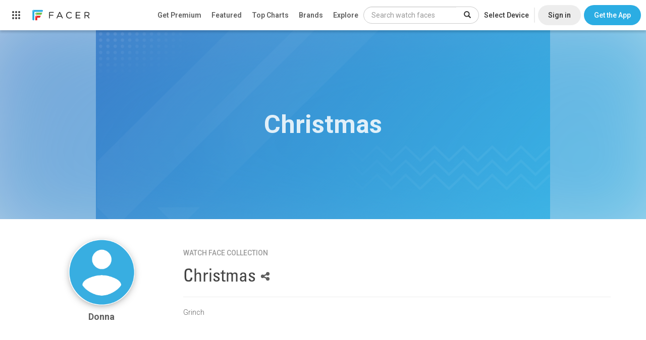

--- FILE ---
content_type: text/html; charset=utf-8
request_url: https://www.facer.io/collection/christmas-7f4694bea0
body_size: 4043
content:
<!DOCTYPE html>
<html lang="en">

<head>
    <title>Christmas - watch faces for Apple Watch, WearOS, Galaxy Watch, Pixel Watch, Huawei Watch, and more - Facer</title>

    <meta name="title" content="Christmas - watch faces for Apple Watch, WearOS, Galaxy Watch, Pixel Watch, Huawei Watch, and more - Facer" />
    <meta name="description" content="Grinch" />
    <meta name="keywords" content="Apple watch app,Apple watch apps,Android Watch app,Android Watch watch face,Apple watch face,Apple watch watch faces,apple watch faces,WearOS apps,Android Watch apps,Android Watch face,Android Watch faces,Android Watch watch faces,WearOS face,WearOS faces,Android smart watch app,Android smartwatch app,Apple watch watch face,Iwatch app,Iwatch apps,Iwatch face,Iwatch watch face,Iwatch watch faces,WearOS watch face,MicroEJ,VEE Wear,RTOS,Galaxy Watch,Xiaomi,OnePlus" />
    <meta name="fragment" content="!" />

     
    <meta property="al:ios:url" content="https://www.facer.io/collection/christmas-7f4694bea0?platform=ios" />
    <!--<meta property="al:ios:app_store_id" content="1057071179" />-->
    <meta
        property="al:ios:app_name"
        content="Facer - Watch Faces & Customization Platform for Apple Watch"
    />
      
    <meta property="al:web:url" content="https://www.facer.io/collection/christmas-7f4694bea0?platform=ios" />
      

    <meta property="og:title" content="Christmas - watch faces for Apple Watch, WearOS, Galaxy Watch, Pixel Watch, Huawei Watch, and more - Facer" />
    <meta property="og:description" content="Grinch" />
    <meta property="og:type" content="video.other" />
    
    <meta property="og:image" content="" />
    <meta property="og:url" content="https://www.facer.io/collection/christmas-7f4694bea0" />
     

    <meta name="twitter:card" content="photo" />
    <meta name="twitter:title" content="Christmas - watch faces for Apple Watch, WearOS, Galaxy Watch, Pixel Watch, Huawei Watch, and more - Facer" />
    
    <meta name="twitter:image" content="" />
    
    <meta name="twitter:url" content="https://www.facer.io/collection/christmas-7f4694bea0" />

    <meta name="p:domain_verify" content="3f94102578520917656a9ea0e77d1633" />

    <meta name="apple-itunes-app" content="app-id=1057071179" />
    <meta
        name="google-play-app"
        content="app-id=com.jeremysteckling.facerrel"
    />

      

    <base href="/" />

    <link
        id="favicon_head"
        rel="shortcut icon"
        href="img/favicons/favicon-96x96.png"
    />
    <meta charset="utf-8" />
    <meta name="viewport" content="width=device-width, initial-scale=1" />

    <!-- Preconnect to Google Fonts -->
    <link rel="preconnect" href="https://fonts.googleapis.com">
    <link rel="preconnect" href="https://fonts.gstatic.com" crossorigin>

    <!-- Non-blocking font loading with fallback -->
    <link
        href="https://fonts.googleapis.com/css?family=Lato:100,300,400,500,700|Roboto:900,100,300,400,500,600,700|Roboto+Slab:400,100,300|Roboto+Condensed:400,300"
        rel="stylesheet"
        media="print"
        onload="this.media='all'"
    />
    <link
        href="https://fonts.googleapis.com/css?family=Montserrat:300,400,700"
        rel="stylesheet"
        media="print"
        onload="this.media='all'"
    />

    <!-- Fallback for browsers with JS disabled -->
    <noscript>
        <link href="https://fonts.googleapis.com/css?family=Lato:100,300,400,500,700|Roboto:900,100,300,400,500,600,700|Roboto+Slab:400,100,300|Roboto+Condensed:400,300" rel="stylesheet" />
        <link href="https://fonts.googleapis.com/css?family=Montserrat:300,400,700" rel="stylesheet" />
    </noscript>


    <link
        href="fonts/facer-icons/style.css?t=1767729751343"
        rel="stylesheet"
    />
    
    <link
        id="watch_styles"
        href="styles/bundle.css?t=1767729751343"
        rel="stylesheet"
    />
    

    <script>
        // NOTE: This must come before including the YouTube Player API script...
        window.onYouTubePlayerAPIReady = function () {
            window.youtubeReady = true;
        };

        var parseInfo = {
            appId: "hEuoCWhpPbhupDK19f3FKb4YuMu8jxwyZlBgoeBc",
            jsKey: "",
            restKey: "",
            serverUrl: "https://www.facer.io/parse",
            adminServerUrl: "https://admin.facer.io"
        };

        var stripePublishableKey = "pk_live_WGi5wXvttzBKVyZFttrPy6Mg"

        var firebaseConfig = {"apiKey":"AIzaSyC7ZI_Uv05wisK0BUUchy7zCGyFpHAJaqE","authDomain":"api-project-455834515391.firebaseapp.com","databaseURL":"https://api-project-455834515391.firebaseio.com","projectId":"api-project-455834515391","storageBucket":"api-project-455834515391.appspot.com","messagingSenderId":"455834515391","appId":"1:455834515391:web:aa1d156e553ea13bb6530a","measurementId":"G-95J28ZW0SQ"}

        var ssoEnabled = Boolean(true)

        var ssoIosEnabled = Boolean(true)

        

        

        

        
            
                var prerenderWatchfaceCategories = [{"id":"watchmaker series","name":"Watchmaker Series","admin":true},{"id":"official brands","name":"Official Brands","brand":true,"admin":true},{"id":"abstract","name":"Abstract"},{"id":"anime","name":"Anime"},{"id":"cartoon","name":"Cartoon"},{"id":"elegant","name":"Elegant"},{"id":"fun","name":"Fun"},{"id":"futuristic","name":"Futuristic"},{"id":"gaming","name":"Gaming"},{"id":"geek","name":"Geek"},{"id":"illustrated","name":"Illustrated"},{"id":"lifestyle","name":"Lifestyle"},{"id":"luxury","name":"Luxury"},{"id":"military","name":"Military"},{"id":"minimal","name":"Minimal"},{"id":"music","name":"Music"},{"id":"nature","name":"Nature"},{"id":"pop culture","name":"Pop Culture"},{"id":"realistic","name":"Realistic"},{"id":"religious","name":"Religious"},{"id":"space","name":"Space"},{"id":"sports","name":"Sports"}];
            

            
                var prerenderClientAppBuilds = {"windows":{"title":"Windows App (BETA)","link":"https://s3-us-west-2.amazonaws.com/facer-2.0-assets/site-assets/resources/FacerCreator4.0.0.1.zip"}};
            

            

            

            

            

            

            
        
    </script>

    
    <script src="https://checkout.stripe.com/checkout.js"></script>
    <script src="https://js.stripe.com/v3/"></script>
    
    <script>
        var recaptchaSiteKey = "6LeY4IEfAAAAAJi2wS3bMhnS5GlPzFjQQlNeILhi"
    </script>
    <script src="https://www.google.com/recaptcha/api.js?render=6LeY4IEfAAAAAJi2wS3bMhnS5GlPzFjQQlNeILhi" async defer></script>
     

    <script>
        window.prerenderReady = false
    </script>

    

    <!-- start Mixpanel -->
    <script type="text/javascript">
        (function (f, b) {
            if (!b.__SV) {
                var a, e, i, g;
                window.mixpanel = b;
                b._i = [];
                b.init = function (a, e, d) {
                    function f(b, h) {
                        var a = h.split(".");
                        2 == a.length && (b = b[a[0]], h = a[1]);
                        b[h] = function () {
                            b.push([h].concat(Array.prototype.slice.call(arguments, 0)))
                        }
                    }
                    var c = b;
                    "undefined" !== typeof d ? c = b[d] = [] : d = "mixpanel";
                    c.people = c.people || [];
                    c.toString = function (b) {
                        var a = "mixpanel";
                        "mixpanel" !== d && (a += "." + d);
                        b || (a += " (stub)");
                        return a
                    };
                    c.people.toString = function () {
                        return c.toString(1) + ".people (stub)"
                    };
                    i = "disable track track_pageview track_links track_forms register register_once alias unregister identify name_tag set_config people.set people.set_once people.increment people.append people.union people.track_charge people.clear_charges people.delete_user".split(" ");
                    for (g = 0; g < i.length; g++) f(c, i[g]);
                    b._i.push([a, e, d])
                };
                b.__SV = 1.2;
                a = f.createElement("script");
                a.type = "text/javascript";
                a.async = !0;
                a.src = "undefined" !== typeof MIXPANEL_CUSTOM_LIB_URL ? MIXPANEL_CUSTOM_LIB_URL : "//cdn.mxpnl.com/libs/mixpanel-2-latest.min.js";
                e = f.getElementsByTagName("script")[0];
                e.parentNode.insertBefore(a, e)
            }
        })(document, window.mixpanel || []);
        
            mixpanel.init("9be0b53450b800b5dfa91dcff3d421f0");
        
    </script>
    <!-- end Mixpanel -->

    
    <!-- start GA -->
    <script>
        ;(function (i, s, o, g, r, a, m) {
            i["GoogleAnalyticsObject"] = r
            ;(i[r] =
                i[r] ||
                function () {
                    ;(i[r].q = i[r].q || []).push(arguments)
                }),
                (i[r].l = 1 * new Date())
            ;(a = s.createElement(o)), (m = s.getElementsByTagName(o)[0])
            a.async = 1
            a.src = g
            m.parentNode.insertBefore(a, m)
        })(
            window,
            document,
            "script",
            "//www.google-analytics.com/analytics.js",
            "ga"
        )

        ga("create", "UA-65914930-2", "auto")
    </script>
    <!-- end GA -->
    
    <script>
        window.usersnapPromise = new Promise((resolve, reject) => {
            window.onUsersnapLoad = function(api) {
                api.init();
                resolve(api)
            }
        })
        var script = document.createElement('script');
        script.defer = 1;
        script.src = 'https://widget.usersnap.com/global/load/3e0e3f01-1284-4f27-9968-f17fb6604866?onload=onUsersnapLoad';
        document.getElementsByTagName('head')[0].appendChild(script);
      </script>
    <script type="text/javascript">
        ;(function () {
            var t = document.createElement("script")
            ;(t.type = "text/javascript"),
                (t.async = !0),
                (t.src = "https://cdn.firstpromoter.com/fprom.js"),
                (t.onload = t.onreadystatechange =
                    function () {
                        var t = this.readyState
                        if (!t || "complete" == t || "loaded" == t)
                            try {
                                $FPROM.init("q9pqwm01", ".facer.io")
                            } catch (t) {}
                    })
            var e = document.getElementsByTagName("script")[0]
            e.parentNode.insertBefore(t, e)
        })()
    </script>
    <script src="https://accounts.google.com/gsi/client?hl=en" async defer></script>
    <script src="https://appleid.cdn-apple.com/appleauth/static/jsapi/appleid/1/en_US/appleid.auth.js"></script>
</head>


<body 
    ng-app="facer" 
    id="ng-app" 
    ng-class="{
        'no-scroll':shouldDisableBodyScroll(),
        'has-fixed-webview-layout': hasFixedWebviewLayout(),
        'is-ios-client': page.isIosClient() 
    }"
>
    <div ui-view></div>

    <div id="fonts">
        <span ng-repeat-start="font in fonts" load-font="{{font.needsLoad}}">TEST</span>
        <br ng-repeat-end>
    </div>

    
        <script type="text/javascript">
            var versionInfo = {
                editor: '7.50.1.638',
                format: '2.0',
                environmentName: ''
            };
        </script>
    

    <script type="text/javascript">
        //angular.bootstrap(document, ['facer']);
        var doc = document.documentElement;
        doc.setAttribute('data-useragent', navigator.userAgent);

        var isAndroid = navigator.userAgent.match(/Android/i);
    </script>
    
    <script src="https://www.gstatic.com/firebasejs/7.21.1/firebase-app.js" defer></script>
    <script src="https://www.gstatic.com/firebasejs/7.21.1/firebase-analytics.js" defer></script>
    <script src="https://www.gstatic.com/firebasejs/7.21.1/firebase-remote-config.js" defer></script>

    <script type="module">
        import * as THREE from 'https://unpkg.com/three/build/three.module.js';
        window.THREE = THREE
    </script>

    
        
            <script src="js/main.js?t=1767729751343"></script>
        
    

    <!-- Go to www.addthis.com/dashboard to customize your tools -->
    <!--<script type="text/javascript" src="//s7.addthis.com/js/300/addthis_widget.js#pubid=ra-54bf24fe55cba503" async="async"></script>-->
    
</body>

</html>

--- FILE ---
content_type: text/html; charset=utf-8
request_url: https://www.google.com/recaptcha/api2/anchor?ar=1&k=6LeY4IEfAAAAAJi2wS3bMhnS5GlPzFjQQlNeILhi&co=aHR0cHM6Ly93d3cuZmFjZXIuaW86NDQz&hl=en&v=PoyoqOPhxBO7pBk68S4YbpHZ&size=invisible&anchor-ms=20000&execute-ms=30000&cb=atfd6rj6epgn
body_size: 48782
content:
<!DOCTYPE HTML><html dir="ltr" lang="en"><head><meta http-equiv="Content-Type" content="text/html; charset=UTF-8">
<meta http-equiv="X-UA-Compatible" content="IE=edge">
<title>reCAPTCHA</title>
<style type="text/css">
/* cyrillic-ext */
@font-face {
  font-family: 'Roboto';
  font-style: normal;
  font-weight: 400;
  font-stretch: 100%;
  src: url(//fonts.gstatic.com/s/roboto/v48/KFO7CnqEu92Fr1ME7kSn66aGLdTylUAMa3GUBHMdazTgWw.woff2) format('woff2');
  unicode-range: U+0460-052F, U+1C80-1C8A, U+20B4, U+2DE0-2DFF, U+A640-A69F, U+FE2E-FE2F;
}
/* cyrillic */
@font-face {
  font-family: 'Roboto';
  font-style: normal;
  font-weight: 400;
  font-stretch: 100%;
  src: url(//fonts.gstatic.com/s/roboto/v48/KFO7CnqEu92Fr1ME7kSn66aGLdTylUAMa3iUBHMdazTgWw.woff2) format('woff2');
  unicode-range: U+0301, U+0400-045F, U+0490-0491, U+04B0-04B1, U+2116;
}
/* greek-ext */
@font-face {
  font-family: 'Roboto';
  font-style: normal;
  font-weight: 400;
  font-stretch: 100%;
  src: url(//fonts.gstatic.com/s/roboto/v48/KFO7CnqEu92Fr1ME7kSn66aGLdTylUAMa3CUBHMdazTgWw.woff2) format('woff2');
  unicode-range: U+1F00-1FFF;
}
/* greek */
@font-face {
  font-family: 'Roboto';
  font-style: normal;
  font-weight: 400;
  font-stretch: 100%;
  src: url(//fonts.gstatic.com/s/roboto/v48/KFO7CnqEu92Fr1ME7kSn66aGLdTylUAMa3-UBHMdazTgWw.woff2) format('woff2');
  unicode-range: U+0370-0377, U+037A-037F, U+0384-038A, U+038C, U+038E-03A1, U+03A3-03FF;
}
/* math */
@font-face {
  font-family: 'Roboto';
  font-style: normal;
  font-weight: 400;
  font-stretch: 100%;
  src: url(//fonts.gstatic.com/s/roboto/v48/KFO7CnqEu92Fr1ME7kSn66aGLdTylUAMawCUBHMdazTgWw.woff2) format('woff2');
  unicode-range: U+0302-0303, U+0305, U+0307-0308, U+0310, U+0312, U+0315, U+031A, U+0326-0327, U+032C, U+032F-0330, U+0332-0333, U+0338, U+033A, U+0346, U+034D, U+0391-03A1, U+03A3-03A9, U+03B1-03C9, U+03D1, U+03D5-03D6, U+03F0-03F1, U+03F4-03F5, U+2016-2017, U+2034-2038, U+203C, U+2040, U+2043, U+2047, U+2050, U+2057, U+205F, U+2070-2071, U+2074-208E, U+2090-209C, U+20D0-20DC, U+20E1, U+20E5-20EF, U+2100-2112, U+2114-2115, U+2117-2121, U+2123-214F, U+2190, U+2192, U+2194-21AE, U+21B0-21E5, U+21F1-21F2, U+21F4-2211, U+2213-2214, U+2216-22FF, U+2308-230B, U+2310, U+2319, U+231C-2321, U+2336-237A, U+237C, U+2395, U+239B-23B7, U+23D0, U+23DC-23E1, U+2474-2475, U+25AF, U+25B3, U+25B7, U+25BD, U+25C1, U+25CA, U+25CC, U+25FB, U+266D-266F, U+27C0-27FF, U+2900-2AFF, U+2B0E-2B11, U+2B30-2B4C, U+2BFE, U+3030, U+FF5B, U+FF5D, U+1D400-1D7FF, U+1EE00-1EEFF;
}
/* symbols */
@font-face {
  font-family: 'Roboto';
  font-style: normal;
  font-weight: 400;
  font-stretch: 100%;
  src: url(//fonts.gstatic.com/s/roboto/v48/KFO7CnqEu92Fr1ME7kSn66aGLdTylUAMaxKUBHMdazTgWw.woff2) format('woff2');
  unicode-range: U+0001-000C, U+000E-001F, U+007F-009F, U+20DD-20E0, U+20E2-20E4, U+2150-218F, U+2190, U+2192, U+2194-2199, U+21AF, U+21E6-21F0, U+21F3, U+2218-2219, U+2299, U+22C4-22C6, U+2300-243F, U+2440-244A, U+2460-24FF, U+25A0-27BF, U+2800-28FF, U+2921-2922, U+2981, U+29BF, U+29EB, U+2B00-2BFF, U+4DC0-4DFF, U+FFF9-FFFB, U+10140-1018E, U+10190-1019C, U+101A0, U+101D0-101FD, U+102E0-102FB, U+10E60-10E7E, U+1D2C0-1D2D3, U+1D2E0-1D37F, U+1F000-1F0FF, U+1F100-1F1AD, U+1F1E6-1F1FF, U+1F30D-1F30F, U+1F315, U+1F31C, U+1F31E, U+1F320-1F32C, U+1F336, U+1F378, U+1F37D, U+1F382, U+1F393-1F39F, U+1F3A7-1F3A8, U+1F3AC-1F3AF, U+1F3C2, U+1F3C4-1F3C6, U+1F3CA-1F3CE, U+1F3D4-1F3E0, U+1F3ED, U+1F3F1-1F3F3, U+1F3F5-1F3F7, U+1F408, U+1F415, U+1F41F, U+1F426, U+1F43F, U+1F441-1F442, U+1F444, U+1F446-1F449, U+1F44C-1F44E, U+1F453, U+1F46A, U+1F47D, U+1F4A3, U+1F4B0, U+1F4B3, U+1F4B9, U+1F4BB, U+1F4BF, U+1F4C8-1F4CB, U+1F4D6, U+1F4DA, U+1F4DF, U+1F4E3-1F4E6, U+1F4EA-1F4ED, U+1F4F7, U+1F4F9-1F4FB, U+1F4FD-1F4FE, U+1F503, U+1F507-1F50B, U+1F50D, U+1F512-1F513, U+1F53E-1F54A, U+1F54F-1F5FA, U+1F610, U+1F650-1F67F, U+1F687, U+1F68D, U+1F691, U+1F694, U+1F698, U+1F6AD, U+1F6B2, U+1F6B9-1F6BA, U+1F6BC, U+1F6C6-1F6CF, U+1F6D3-1F6D7, U+1F6E0-1F6EA, U+1F6F0-1F6F3, U+1F6F7-1F6FC, U+1F700-1F7FF, U+1F800-1F80B, U+1F810-1F847, U+1F850-1F859, U+1F860-1F887, U+1F890-1F8AD, U+1F8B0-1F8BB, U+1F8C0-1F8C1, U+1F900-1F90B, U+1F93B, U+1F946, U+1F984, U+1F996, U+1F9E9, U+1FA00-1FA6F, U+1FA70-1FA7C, U+1FA80-1FA89, U+1FA8F-1FAC6, U+1FACE-1FADC, U+1FADF-1FAE9, U+1FAF0-1FAF8, U+1FB00-1FBFF;
}
/* vietnamese */
@font-face {
  font-family: 'Roboto';
  font-style: normal;
  font-weight: 400;
  font-stretch: 100%;
  src: url(//fonts.gstatic.com/s/roboto/v48/KFO7CnqEu92Fr1ME7kSn66aGLdTylUAMa3OUBHMdazTgWw.woff2) format('woff2');
  unicode-range: U+0102-0103, U+0110-0111, U+0128-0129, U+0168-0169, U+01A0-01A1, U+01AF-01B0, U+0300-0301, U+0303-0304, U+0308-0309, U+0323, U+0329, U+1EA0-1EF9, U+20AB;
}
/* latin-ext */
@font-face {
  font-family: 'Roboto';
  font-style: normal;
  font-weight: 400;
  font-stretch: 100%;
  src: url(//fonts.gstatic.com/s/roboto/v48/KFO7CnqEu92Fr1ME7kSn66aGLdTylUAMa3KUBHMdazTgWw.woff2) format('woff2');
  unicode-range: U+0100-02BA, U+02BD-02C5, U+02C7-02CC, U+02CE-02D7, U+02DD-02FF, U+0304, U+0308, U+0329, U+1D00-1DBF, U+1E00-1E9F, U+1EF2-1EFF, U+2020, U+20A0-20AB, U+20AD-20C0, U+2113, U+2C60-2C7F, U+A720-A7FF;
}
/* latin */
@font-face {
  font-family: 'Roboto';
  font-style: normal;
  font-weight: 400;
  font-stretch: 100%;
  src: url(//fonts.gstatic.com/s/roboto/v48/KFO7CnqEu92Fr1ME7kSn66aGLdTylUAMa3yUBHMdazQ.woff2) format('woff2');
  unicode-range: U+0000-00FF, U+0131, U+0152-0153, U+02BB-02BC, U+02C6, U+02DA, U+02DC, U+0304, U+0308, U+0329, U+2000-206F, U+20AC, U+2122, U+2191, U+2193, U+2212, U+2215, U+FEFF, U+FFFD;
}
/* cyrillic-ext */
@font-face {
  font-family: 'Roboto';
  font-style: normal;
  font-weight: 500;
  font-stretch: 100%;
  src: url(//fonts.gstatic.com/s/roboto/v48/KFO7CnqEu92Fr1ME7kSn66aGLdTylUAMa3GUBHMdazTgWw.woff2) format('woff2');
  unicode-range: U+0460-052F, U+1C80-1C8A, U+20B4, U+2DE0-2DFF, U+A640-A69F, U+FE2E-FE2F;
}
/* cyrillic */
@font-face {
  font-family: 'Roboto';
  font-style: normal;
  font-weight: 500;
  font-stretch: 100%;
  src: url(//fonts.gstatic.com/s/roboto/v48/KFO7CnqEu92Fr1ME7kSn66aGLdTylUAMa3iUBHMdazTgWw.woff2) format('woff2');
  unicode-range: U+0301, U+0400-045F, U+0490-0491, U+04B0-04B1, U+2116;
}
/* greek-ext */
@font-face {
  font-family: 'Roboto';
  font-style: normal;
  font-weight: 500;
  font-stretch: 100%;
  src: url(//fonts.gstatic.com/s/roboto/v48/KFO7CnqEu92Fr1ME7kSn66aGLdTylUAMa3CUBHMdazTgWw.woff2) format('woff2');
  unicode-range: U+1F00-1FFF;
}
/* greek */
@font-face {
  font-family: 'Roboto';
  font-style: normal;
  font-weight: 500;
  font-stretch: 100%;
  src: url(//fonts.gstatic.com/s/roboto/v48/KFO7CnqEu92Fr1ME7kSn66aGLdTylUAMa3-UBHMdazTgWw.woff2) format('woff2');
  unicode-range: U+0370-0377, U+037A-037F, U+0384-038A, U+038C, U+038E-03A1, U+03A3-03FF;
}
/* math */
@font-face {
  font-family: 'Roboto';
  font-style: normal;
  font-weight: 500;
  font-stretch: 100%;
  src: url(//fonts.gstatic.com/s/roboto/v48/KFO7CnqEu92Fr1ME7kSn66aGLdTylUAMawCUBHMdazTgWw.woff2) format('woff2');
  unicode-range: U+0302-0303, U+0305, U+0307-0308, U+0310, U+0312, U+0315, U+031A, U+0326-0327, U+032C, U+032F-0330, U+0332-0333, U+0338, U+033A, U+0346, U+034D, U+0391-03A1, U+03A3-03A9, U+03B1-03C9, U+03D1, U+03D5-03D6, U+03F0-03F1, U+03F4-03F5, U+2016-2017, U+2034-2038, U+203C, U+2040, U+2043, U+2047, U+2050, U+2057, U+205F, U+2070-2071, U+2074-208E, U+2090-209C, U+20D0-20DC, U+20E1, U+20E5-20EF, U+2100-2112, U+2114-2115, U+2117-2121, U+2123-214F, U+2190, U+2192, U+2194-21AE, U+21B0-21E5, U+21F1-21F2, U+21F4-2211, U+2213-2214, U+2216-22FF, U+2308-230B, U+2310, U+2319, U+231C-2321, U+2336-237A, U+237C, U+2395, U+239B-23B7, U+23D0, U+23DC-23E1, U+2474-2475, U+25AF, U+25B3, U+25B7, U+25BD, U+25C1, U+25CA, U+25CC, U+25FB, U+266D-266F, U+27C0-27FF, U+2900-2AFF, U+2B0E-2B11, U+2B30-2B4C, U+2BFE, U+3030, U+FF5B, U+FF5D, U+1D400-1D7FF, U+1EE00-1EEFF;
}
/* symbols */
@font-face {
  font-family: 'Roboto';
  font-style: normal;
  font-weight: 500;
  font-stretch: 100%;
  src: url(//fonts.gstatic.com/s/roboto/v48/KFO7CnqEu92Fr1ME7kSn66aGLdTylUAMaxKUBHMdazTgWw.woff2) format('woff2');
  unicode-range: U+0001-000C, U+000E-001F, U+007F-009F, U+20DD-20E0, U+20E2-20E4, U+2150-218F, U+2190, U+2192, U+2194-2199, U+21AF, U+21E6-21F0, U+21F3, U+2218-2219, U+2299, U+22C4-22C6, U+2300-243F, U+2440-244A, U+2460-24FF, U+25A0-27BF, U+2800-28FF, U+2921-2922, U+2981, U+29BF, U+29EB, U+2B00-2BFF, U+4DC0-4DFF, U+FFF9-FFFB, U+10140-1018E, U+10190-1019C, U+101A0, U+101D0-101FD, U+102E0-102FB, U+10E60-10E7E, U+1D2C0-1D2D3, U+1D2E0-1D37F, U+1F000-1F0FF, U+1F100-1F1AD, U+1F1E6-1F1FF, U+1F30D-1F30F, U+1F315, U+1F31C, U+1F31E, U+1F320-1F32C, U+1F336, U+1F378, U+1F37D, U+1F382, U+1F393-1F39F, U+1F3A7-1F3A8, U+1F3AC-1F3AF, U+1F3C2, U+1F3C4-1F3C6, U+1F3CA-1F3CE, U+1F3D4-1F3E0, U+1F3ED, U+1F3F1-1F3F3, U+1F3F5-1F3F7, U+1F408, U+1F415, U+1F41F, U+1F426, U+1F43F, U+1F441-1F442, U+1F444, U+1F446-1F449, U+1F44C-1F44E, U+1F453, U+1F46A, U+1F47D, U+1F4A3, U+1F4B0, U+1F4B3, U+1F4B9, U+1F4BB, U+1F4BF, U+1F4C8-1F4CB, U+1F4D6, U+1F4DA, U+1F4DF, U+1F4E3-1F4E6, U+1F4EA-1F4ED, U+1F4F7, U+1F4F9-1F4FB, U+1F4FD-1F4FE, U+1F503, U+1F507-1F50B, U+1F50D, U+1F512-1F513, U+1F53E-1F54A, U+1F54F-1F5FA, U+1F610, U+1F650-1F67F, U+1F687, U+1F68D, U+1F691, U+1F694, U+1F698, U+1F6AD, U+1F6B2, U+1F6B9-1F6BA, U+1F6BC, U+1F6C6-1F6CF, U+1F6D3-1F6D7, U+1F6E0-1F6EA, U+1F6F0-1F6F3, U+1F6F7-1F6FC, U+1F700-1F7FF, U+1F800-1F80B, U+1F810-1F847, U+1F850-1F859, U+1F860-1F887, U+1F890-1F8AD, U+1F8B0-1F8BB, U+1F8C0-1F8C1, U+1F900-1F90B, U+1F93B, U+1F946, U+1F984, U+1F996, U+1F9E9, U+1FA00-1FA6F, U+1FA70-1FA7C, U+1FA80-1FA89, U+1FA8F-1FAC6, U+1FACE-1FADC, U+1FADF-1FAE9, U+1FAF0-1FAF8, U+1FB00-1FBFF;
}
/* vietnamese */
@font-face {
  font-family: 'Roboto';
  font-style: normal;
  font-weight: 500;
  font-stretch: 100%;
  src: url(//fonts.gstatic.com/s/roboto/v48/KFO7CnqEu92Fr1ME7kSn66aGLdTylUAMa3OUBHMdazTgWw.woff2) format('woff2');
  unicode-range: U+0102-0103, U+0110-0111, U+0128-0129, U+0168-0169, U+01A0-01A1, U+01AF-01B0, U+0300-0301, U+0303-0304, U+0308-0309, U+0323, U+0329, U+1EA0-1EF9, U+20AB;
}
/* latin-ext */
@font-face {
  font-family: 'Roboto';
  font-style: normal;
  font-weight: 500;
  font-stretch: 100%;
  src: url(//fonts.gstatic.com/s/roboto/v48/KFO7CnqEu92Fr1ME7kSn66aGLdTylUAMa3KUBHMdazTgWw.woff2) format('woff2');
  unicode-range: U+0100-02BA, U+02BD-02C5, U+02C7-02CC, U+02CE-02D7, U+02DD-02FF, U+0304, U+0308, U+0329, U+1D00-1DBF, U+1E00-1E9F, U+1EF2-1EFF, U+2020, U+20A0-20AB, U+20AD-20C0, U+2113, U+2C60-2C7F, U+A720-A7FF;
}
/* latin */
@font-face {
  font-family: 'Roboto';
  font-style: normal;
  font-weight: 500;
  font-stretch: 100%;
  src: url(//fonts.gstatic.com/s/roboto/v48/KFO7CnqEu92Fr1ME7kSn66aGLdTylUAMa3yUBHMdazQ.woff2) format('woff2');
  unicode-range: U+0000-00FF, U+0131, U+0152-0153, U+02BB-02BC, U+02C6, U+02DA, U+02DC, U+0304, U+0308, U+0329, U+2000-206F, U+20AC, U+2122, U+2191, U+2193, U+2212, U+2215, U+FEFF, U+FFFD;
}
/* cyrillic-ext */
@font-face {
  font-family: 'Roboto';
  font-style: normal;
  font-weight: 900;
  font-stretch: 100%;
  src: url(//fonts.gstatic.com/s/roboto/v48/KFO7CnqEu92Fr1ME7kSn66aGLdTylUAMa3GUBHMdazTgWw.woff2) format('woff2');
  unicode-range: U+0460-052F, U+1C80-1C8A, U+20B4, U+2DE0-2DFF, U+A640-A69F, U+FE2E-FE2F;
}
/* cyrillic */
@font-face {
  font-family: 'Roboto';
  font-style: normal;
  font-weight: 900;
  font-stretch: 100%;
  src: url(//fonts.gstatic.com/s/roboto/v48/KFO7CnqEu92Fr1ME7kSn66aGLdTylUAMa3iUBHMdazTgWw.woff2) format('woff2');
  unicode-range: U+0301, U+0400-045F, U+0490-0491, U+04B0-04B1, U+2116;
}
/* greek-ext */
@font-face {
  font-family: 'Roboto';
  font-style: normal;
  font-weight: 900;
  font-stretch: 100%;
  src: url(//fonts.gstatic.com/s/roboto/v48/KFO7CnqEu92Fr1ME7kSn66aGLdTylUAMa3CUBHMdazTgWw.woff2) format('woff2');
  unicode-range: U+1F00-1FFF;
}
/* greek */
@font-face {
  font-family: 'Roboto';
  font-style: normal;
  font-weight: 900;
  font-stretch: 100%;
  src: url(//fonts.gstatic.com/s/roboto/v48/KFO7CnqEu92Fr1ME7kSn66aGLdTylUAMa3-UBHMdazTgWw.woff2) format('woff2');
  unicode-range: U+0370-0377, U+037A-037F, U+0384-038A, U+038C, U+038E-03A1, U+03A3-03FF;
}
/* math */
@font-face {
  font-family: 'Roboto';
  font-style: normal;
  font-weight: 900;
  font-stretch: 100%;
  src: url(//fonts.gstatic.com/s/roboto/v48/KFO7CnqEu92Fr1ME7kSn66aGLdTylUAMawCUBHMdazTgWw.woff2) format('woff2');
  unicode-range: U+0302-0303, U+0305, U+0307-0308, U+0310, U+0312, U+0315, U+031A, U+0326-0327, U+032C, U+032F-0330, U+0332-0333, U+0338, U+033A, U+0346, U+034D, U+0391-03A1, U+03A3-03A9, U+03B1-03C9, U+03D1, U+03D5-03D6, U+03F0-03F1, U+03F4-03F5, U+2016-2017, U+2034-2038, U+203C, U+2040, U+2043, U+2047, U+2050, U+2057, U+205F, U+2070-2071, U+2074-208E, U+2090-209C, U+20D0-20DC, U+20E1, U+20E5-20EF, U+2100-2112, U+2114-2115, U+2117-2121, U+2123-214F, U+2190, U+2192, U+2194-21AE, U+21B0-21E5, U+21F1-21F2, U+21F4-2211, U+2213-2214, U+2216-22FF, U+2308-230B, U+2310, U+2319, U+231C-2321, U+2336-237A, U+237C, U+2395, U+239B-23B7, U+23D0, U+23DC-23E1, U+2474-2475, U+25AF, U+25B3, U+25B7, U+25BD, U+25C1, U+25CA, U+25CC, U+25FB, U+266D-266F, U+27C0-27FF, U+2900-2AFF, U+2B0E-2B11, U+2B30-2B4C, U+2BFE, U+3030, U+FF5B, U+FF5D, U+1D400-1D7FF, U+1EE00-1EEFF;
}
/* symbols */
@font-face {
  font-family: 'Roboto';
  font-style: normal;
  font-weight: 900;
  font-stretch: 100%;
  src: url(//fonts.gstatic.com/s/roboto/v48/KFO7CnqEu92Fr1ME7kSn66aGLdTylUAMaxKUBHMdazTgWw.woff2) format('woff2');
  unicode-range: U+0001-000C, U+000E-001F, U+007F-009F, U+20DD-20E0, U+20E2-20E4, U+2150-218F, U+2190, U+2192, U+2194-2199, U+21AF, U+21E6-21F0, U+21F3, U+2218-2219, U+2299, U+22C4-22C6, U+2300-243F, U+2440-244A, U+2460-24FF, U+25A0-27BF, U+2800-28FF, U+2921-2922, U+2981, U+29BF, U+29EB, U+2B00-2BFF, U+4DC0-4DFF, U+FFF9-FFFB, U+10140-1018E, U+10190-1019C, U+101A0, U+101D0-101FD, U+102E0-102FB, U+10E60-10E7E, U+1D2C0-1D2D3, U+1D2E0-1D37F, U+1F000-1F0FF, U+1F100-1F1AD, U+1F1E6-1F1FF, U+1F30D-1F30F, U+1F315, U+1F31C, U+1F31E, U+1F320-1F32C, U+1F336, U+1F378, U+1F37D, U+1F382, U+1F393-1F39F, U+1F3A7-1F3A8, U+1F3AC-1F3AF, U+1F3C2, U+1F3C4-1F3C6, U+1F3CA-1F3CE, U+1F3D4-1F3E0, U+1F3ED, U+1F3F1-1F3F3, U+1F3F5-1F3F7, U+1F408, U+1F415, U+1F41F, U+1F426, U+1F43F, U+1F441-1F442, U+1F444, U+1F446-1F449, U+1F44C-1F44E, U+1F453, U+1F46A, U+1F47D, U+1F4A3, U+1F4B0, U+1F4B3, U+1F4B9, U+1F4BB, U+1F4BF, U+1F4C8-1F4CB, U+1F4D6, U+1F4DA, U+1F4DF, U+1F4E3-1F4E6, U+1F4EA-1F4ED, U+1F4F7, U+1F4F9-1F4FB, U+1F4FD-1F4FE, U+1F503, U+1F507-1F50B, U+1F50D, U+1F512-1F513, U+1F53E-1F54A, U+1F54F-1F5FA, U+1F610, U+1F650-1F67F, U+1F687, U+1F68D, U+1F691, U+1F694, U+1F698, U+1F6AD, U+1F6B2, U+1F6B9-1F6BA, U+1F6BC, U+1F6C6-1F6CF, U+1F6D3-1F6D7, U+1F6E0-1F6EA, U+1F6F0-1F6F3, U+1F6F7-1F6FC, U+1F700-1F7FF, U+1F800-1F80B, U+1F810-1F847, U+1F850-1F859, U+1F860-1F887, U+1F890-1F8AD, U+1F8B0-1F8BB, U+1F8C0-1F8C1, U+1F900-1F90B, U+1F93B, U+1F946, U+1F984, U+1F996, U+1F9E9, U+1FA00-1FA6F, U+1FA70-1FA7C, U+1FA80-1FA89, U+1FA8F-1FAC6, U+1FACE-1FADC, U+1FADF-1FAE9, U+1FAF0-1FAF8, U+1FB00-1FBFF;
}
/* vietnamese */
@font-face {
  font-family: 'Roboto';
  font-style: normal;
  font-weight: 900;
  font-stretch: 100%;
  src: url(//fonts.gstatic.com/s/roboto/v48/KFO7CnqEu92Fr1ME7kSn66aGLdTylUAMa3OUBHMdazTgWw.woff2) format('woff2');
  unicode-range: U+0102-0103, U+0110-0111, U+0128-0129, U+0168-0169, U+01A0-01A1, U+01AF-01B0, U+0300-0301, U+0303-0304, U+0308-0309, U+0323, U+0329, U+1EA0-1EF9, U+20AB;
}
/* latin-ext */
@font-face {
  font-family: 'Roboto';
  font-style: normal;
  font-weight: 900;
  font-stretch: 100%;
  src: url(//fonts.gstatic.com/s/roboto/v48/KFO7CnqEu92Fr1ME7kSn66aGLdTylUAMa3KUBHMdazTgWw.woff2) format('woff2');
  unicode-range: U+0100-02BA, U+02BD-02C5, U+02C7-02CC, U+02CE-02D7, U+02DD-02FF, U+0304, U+0308, U+0329, U+1D00-1DBF, U+1E00-1E9F, U+1EF2-1EFF, U+2020, U+20A0-20AB, U+20AD-20C0, U+2113, U+2C60-2C7F, U+A720-A7FF;
}
/* latin */
@font-face {
  font-family: 'Roboto';
  font-style: normal;
  font-weight: 900;
  font-stretch: 100%;
  src: url(//fonts.gstatic.com/s/roboto/v48/KFO7CnqEu92Fr1ME7kSn66aGLdTylUAMa3yUBHMdazQ.woff2) format('woff2');
  unicode-range: U+0000-00FF, U+0131, U+0152-0153, U+02BB-02BC, U+02C6, U+02DA, U+02DC, U+0304, U+0308, U+0329, U+2000-206F, U+20AC, U+2122, U+2191, U+2193, U+2212, U+2215, U+FEFF, U+FFFD;
}

</style>
<link rel="stylesheet" type="text/css" href="https://www.gstatic.com/recaptcha/releases/PoyoqOPhxBO7pBk68S4YbpHZ/styles__ltr.css">
<script nonce="mADB8ZpebR-D0NkS_hzi3w" type="text/javascript">window['__recaptcha_api'] = 'https://www.google.com/recaptcha/api2/';</script>
<script type="text/javascript" src="https://www.gstatic.com/recaptcha/releases/PoyoqOPhxBO7pBk68S4YbpHZ/recaptcha__en.js" nonce="mADB8ZpebR-D0NkS_hzi3w">
      
    </script></head>
<body><div id="rc-anchor-alert" class="rc-anchor-alert"></div>
<input type="hidden" id="recaptcha-token" value="[base64]">
<script type="text/javascript" nonce="mADB8ZpebR-D0NkS_hzi3w">
      recaptcha.anchor.Main.init("[\x22ainput\x22,[\x22bgdata\x22,\x22\x22,\[base64]/[base64]/bmV3IFpbdF0obVswXSk6Sz09Mj9uZXcgWlt0XShtWzBdLG1bMV0pOks9PTM/bmV3IFpbdF0obVswXSxtWzFdLG1bMl0pOks9PTQ/[base64]/[base64]/[base64]/[base64]/[base64]/[base64]/[base64]/[base64]/[base64]/[base64]/[base64]/[base64]/[base64]/[base64]\\u003d\\u003d\x22,\[base64]\x22,\x22wrFgw5VJw6YOw4o8Lh3CihnDvXcGw5TCuApCC8OPwoEgwp5aMsKbw6zCosOYPsK9wo/DqA3CmgLCpjbDlsKBKyUuwpZhWXI6wpTDonokMhvCk8KJEcKXNXzDvMOER8OPUsKmQ1bDvCXCrMOdXUsmbMO6c8KRwobDm3/Ds08NwqrDhMO+V8Ohw53Cp0nDicODw5rDvsKALsONwqvDoRRvw4ByI8Kmw6PDmXdTY23DiDlnw6/CjsKGbMO1w5zDkMKACMK0w5lhTMOhScK6IcK7LmwgwplDwot+woRxwqPDhmR0woxRQVDChEwzwr/DsMOUGTwff3F/cyLDhMOGwonDoj5Hw6kgHypZAnBbwrM9W2YCIU0pIE/ChBdpw6nDpyTCjcKrw53Ch0Z7LnECwpDDiErCpMOrw6Znw7xdw7XDncKawoMvchLCh8K3woYPwoRnwoLCs8KGw4rDvH9XezNaw6xVJEohVBbDpcKuwrtKS3dGcFk/wq3CtF7Dt2zDuzDCuC/DicK3Xjosw5vDug18w5XCi8OIAB/Dm8OHTcKLwpJnZ8KYw7RFEw7DsH7DrmzDlEplwqNhw7cBT8Kxw6kiwqpBIjtyw7XCpgvDkkU/[base64]/[base64]/Dg2ZLMcOTwrh8wp/DhwV1woNXU8ORQMKYwpLCkcKRwoPCqWsswpFBwrvCgMOOwpzDrW7Du8OcCMKlwofCmzJCG3ciHi7CmcK1wolgw4BEwqEIMsKdLMKKwqLDuAXCmgYRw7xoP3/DqcKxwrtceH13PcKFwqYGZ8OXQWV9w7AmwrlhCxnClMORw4/CvMOeKQxnw4TDkcKOwpjDoRLDnFHDm2/CscOvw55Ew6wCw6/[base64]/CjCxzwrQrS8OJwpfCssOkOcOTw6XCpsKow4ZRPADDpsKHwr/DqcO+YF3Dg3NUw5LCsCMSw6PDjEfCjm9vSERRdcO4BXJ5dELDk1DDrMOnwqbDksKFBX/CvmfChT4RexHCisO8w5l7w5VQwr54wqRfRiDCpkDDiMOQdcObDMKIaDEiwqDCj3Mhw7vChkzDu8O7QcOuSDzCjsKEwqrCjMK/w4Unw7fCoMO0w67CnkJpwqxoG3TDl8K/w6vCv8KFRjQjJWU+wrwpRsKvwoNYZcO9w6vDrMK4wp7DvcKyw4Frw4zCpcO1wrt1w617wrPCjRFQUMKhfxJbwqXDosKWw6p/w5tRw77DuGMrB8KzB8OHDkMlPkdLPlURWwXDqzfDgg3DpcKgwqopw5vDvMO8RGAzKSVBwrlgIcKnwo/Cs8OnwrVJY8OXw5MIcMKXwoAmLsKgDG7Co8O2VmXDqcKoLGciBsOmw6VqbSJmLn/CmcOHQUxXNzzCnXwTw53CpQ1KwoLCghDDrw1Fw4nCpsONYgbDncO0NcKfwrFeP8K9wqJ5w4lHwqDChsOZwrkFRhHDusOiG3A/[base64]/[base64]/wrxCw4xIw5/[base64]/[base64]/woIGL8KYw67CmsOLZTF3fMORwpVCw4vCtChZA8OTb0nCpMOTO8KHVMOewolvw41HUsOdJsKcEMOKw6TDpcKuw4nCmcK0BijCgMOMwoU5w4jDrXdGwqdcwpnDrTkqwpXCpml1wqDCrsKIERt5AcKFw54zLlfCsQ/[base64]/DlsOCVUnClD1NG8Ozwq8Dw4nDlcKBK3DCvh0GZ8KDLMK6UA1jw4dwPMOwD8KXQsOLwpwuwq1fasKKw4JDD1VRwoFwE8KhwoIRwrlrwrvCiBtzIcO8wqs4w6Apw6bCtMOPwoTCocO0TcOIBUc/w6x/a8OdwqPCq1fCkcKhwoLCh8KAABjDji/[base64]/[base64]/CuSfDtcObwpFbwrwBwqHCrDwLHcOJT0h2w6/[base64]/HkPCu3/Du8K7woNZwrwKCDDCpMKywo4zCmLCqy7DhWUnYMOQw4DDhzpCw7jCocOkKUQrw6vCucOnV3XCjWpPw69GbMKCXsK2w6DDtVfDucKCwo7ChcKBw6FBaMOpw43Ckx8zwprDi8ORb3LChCs1HgHCvlrCqsOaw5NmcgjDrnDDm8ONwrYwwqzDt3bDoQwCwp/CpA/Cl8OuIVtiNk/Cnn3Dt8OdwqLCocKZbWzCt13CncO8bcOKw4fCnThmwp4REMKkRCVfc8Oow7kKwo/[base64]/Dk8O3wrdcPsOECS40w7zCisOyb8O9woHCgk/CgBgjABV+IWDDv8KpwrLCmWIwYsOdH8OwwqrDisO0I8Kyw5QzLsODwpEDwo1XwpnCnsK+FsKdw47DhcKtJMO7w5LDi8OYw4jDtWvDm3d5w79oBMKcwr3CtMKOe8Ovw4fDv8KhPgQAw4nDisO/McKTf8KMwogtSMOKFMKNw6dOS8OFUm9Ew4XCqMOZKWxpVsKdw5fCpjALfwrCqMOtCsO0XHkmW0jDr8O0Wh9vcHBvBMKkbV/DqcOKacK0FMOzwr/CrsOAWCDChkB3w5fDoMOVwqrCkcO0bRfDq3zDsMOHwoYXXS3CssOcw4zCkMKXOsKEwoQJOH7DvUVuDhDCmMKYERzDglfDkgZcwrxwWhzCuVQqw4PCrgc3w7XCqMO7w5jCuSXDnsKPw5JbwpvDk8Knw7o8w5R/w47DmxfCvMOMPEo3acKJECgiG8OXwq/CjcOaw5HCjcKBw43CnsK5Xm7DpMKZwpbDusO0NE4tw58nGwlBMMO8M8OOZ8KewrNTwqc7GBEGw4rDhkkLwr0tw7DClRcVwpPCvsOawqfCpgVqSzpgUCzCm8OQIjsGw4JSdcOLw5ppZsOWJcK4w73Cp33Dl8OhwrjCoCBmw5/CuyrCkcKhf8O2w7fCklFJw6lgWMOkw5JRR23CnVIDT8OGwo7DqsO0w73CsB5awp46YQnCvRfCqEjDncORbisSw6PClsOYw53DoMKXwr/[base64]/Cn8KLCcO5TlNiFMKePigYwqvDo8O6w7vCvMOBw44sw7ZaCMOfwrrDkAXClHwPw7sKw5xOwr3DpkIAD1E1woBGw47CisKZZRQfd8Oiw7MHO3FVwoUuw5soL248wpjChlTDtFQ+csKQLzHCnsO8KH5ZPn/DhcO/wonCtDoqfsOqw6DCqRVcJVbDuS7DqVUnwo1PDMKFw6/CqcK+KwYCw6zCgyfCvh1VwrcPw5zCrCI2QRpYwpLCp8KyDMKgVT/DiXbDi8KjwoDDlFNaQ8KERFrDtCjCj8ONwqd7VhnCicK8cjIKLyTDnMOawoZlwpHDk8Ojw6bDrsOCwoXCrnDCk2luXHIPw4vDuMO5LSLDkcOIwphjwpjCmcOawoDCk8OMwqjCvcOuwrDCiMKPF8OhasK7wo/CiVR7w6rCqBY+fsKNKSc6NcOUw65Uwphkw7nDpsKNHVViwq0OYsOWwpRyw5DCt2XCoUzCrF8QwqbChV1dw51eZXfCtQ7Do8OtEMKeWmohY8KxO8O/K37DhRHCosKSdxTDvcOewoPCoicqY8OabcOww6JwJMKIw5fCq04ow4jCq8KdOBvDkU/CocKFw6vCjRjDtlh/T8K+aX3CkXLDrsKJw6hffcObdV8IGsO5w4/CiHHDm8KyDcKHw5nDr8OQw5gFQArDs1nDtycOw6t+wrHDlsO/w6TCtcKvw7bDhwZtZ8KCWk02TE/[base64]/eUPCoGsew7/DicOLwr3DhsK+w53DgcKTw78zw43Dtyp1w74RU0YUX8KHw4rDshrCqj7Cny5nwrPCrMOSBEbCvyJYdVDCrkDCuk4zw5lvw4fDi8KUw4LDqXDDu8KAw67Cv8OBw5pJasOnAsO2MDp+LyELScKiw655wp5/wp8Lw6wtw6d4w7Izwq7Dn8OdBHBDwp9xaDvDucKBEcKDw7bCtcKnMMOkEAXCmxTCpMKBagbCtMKRwr/CuMONYMKFesOqJ8OGThTDgsKXSwoFwoBXKsO5w60CworDkcKmNQx4wr0WW8KDQsKYCnzDoTPDpMKJB8KIUcOJeMKrYFl0w44GwoQ7w6J1cMOlwrPCtk/DusO/[base64]/CpxjCmGNvenzCjzXDix7DusKmHMKEchEEb1rDh8O0OyjCtcO4w5nDicKmBTwOw6DDkivDrcKhwq54w5ovA8KWOsK0ZcKNPi3CgljCvMOwZxpQw6lrwocpwpzDqnkSTG8rPcObw6EeZALCpcK8fcK7P8K/w4FAw4vDmCvCgAPCqSLDgsKVD8KtK1VNEBN+W8KUS8OcRMO8ZDcfw57DtWnDu8OrAcKuwqnCq8Kwwr9cVsO/[base64]/DtiQKPsOqwrXCjcK8Z8OdKcOswp1IR8O3GxoaV8Ozw53CpcKlwrR4woQzHFLCuwLCvMKIw6jDq8KiHkRlIkY/IETDn2PDlSnDtRprw5fCrXfCgnXClsKEwoNBwp4iDzxFYcOxwq7DuVEIwqXCmgJ4w7DChXUPw70iw78qwqoYwp7CisKcOMK/[base64]/DkhXDscKtwpVMwrgDwoXCjGYZwoFnwr7DqWfCucK8w4PDgMOhS8OawphJIzdLwrLCtsO4w5Eow5zCqMONMivDolLDvkXCgMK/S8KSw5FTw5pxwpJTw6Muw6sVw7bDucKPb8OUwo/Dg8K2a8KwScKDF8KiE8O1w6zCuXUyw44xwoBkwqvDl3nDh2XCog7DmkPDiB/CiXBZIFohw4bDvgjDksKJUgAYHV7Dn8KYQwvDkxfDohHCtcK5w4LDlcKBDmjDmU8Swq08w5oRwq1jwoJ/Q8KQCmZ2HXLChcKqw7FKw5MiFMOCwo9Gw77Dp3rCmsKsKsKww6nChsOqEcKPwrzCh8O4ecO+U8KOw5HDvsOBwqwyw4QSwrzDuWpmw4zCgg/CscKkwrxYw6/Cq8OMSS/[base64]/ayFiw5/Dl8OMfsOQScKowq93wqrDoVDDj8KuFj3Dnh/DrsOQwqpoIRTDok9ewoZew6UXGhPDqMKsw5A4MyfCvMK/EyPDlF9LwrXChDzDtEjDhih7wrjCohbCvx1bHztiw77ConzDhcOXf1BNVsOIEmjCqMOgw7fDix7CqMKAZkNiw4Rzwp90cybClS/DlMOTw6EBw7XCsj3DtSpawrvDsilDSWYbwqIFwpLDr8Onw4M1w59OQ8KDbXM6fBB4SjPCtMKJw5w6wo0nw5LDtsOncsKub8KSDEfCjnXCrMOPMA0zNV9Uw5x2I3/[base64]/CgMOzw4LDlMKlfwnCkMKDOwjCvEglccOiwo/[base64]/wrbCnsO2EMOSwpDCjXnDl3kMC8KuwpnDosKyZ8KmwocIwoZWUyjCsMKyHEE/YB3DkAbDssONwonCgcOJwqDDrsO3ZsK/wrrDmhnDgAzDnkEdwqrDj8KsQ8K5LMK1HEVewqI3wq17bT7DgAxpw4jClgrCik5pwrvDrhLDvFBVw6/Dul0uw44Kw7zDiBPCtn4fw6PCnEJPFW1vXWDDjXsLTMO+dHXCrMO8S8O+wrdSMcOuwqXCoMOew5bCmjXDhFQZOCA6IGs9w4zDvToBeCLCuzJ0wqnClcOgw4pXE8OHwrnDlkAiHMKqQzXCuFPDhlkZwq/Dh8O9CQoaw7fDo2zClsOrEcKpw4AvwpcVw7kDccODQMK6wo/CrsOPSWpqw4fDoMKKw7scKMOFw6XCjlzCt8OWw7tNw7XDpsKLw7PCi8KJw6XDpcKfw5h8w6nDt8OiTmYdTsKgwpvDjcOsw4soZjs2woBVQ0XCnzHDpcOUwojCjMKtTcKjSwPDglUcwpQ8w6FVwoXCiDLDs8O/fhLDkULDu8KdwrvDjzDDt2/CuMOdwppCDi7CujMywrBPw4ddw5teBMOpD0d+wqbChMKCw4XCmz3CpCrClUvCrlzCkDRxAMOIKQlidsOfwqjDoXdmwrDCuBnCtsKRCsKhB2PDu8KOw7/Cp3zDgTcww7LCql5STXoQwrp0GsKuPcKDw4fDgXvDnGnDqMKIWsKdSB1YbEEQw5vDjsKzw5TCj3tcbTbDnTscLMOELwd6fgPClU3DiTkKwqs/wo4KS8Kzwr5ww7YDwrBQacOGSUwSGwzDo3/CrS0rUiM3AD3DpcK2w44Uw4/DisOuwoRbwoHCj8K9bipDwqTChirCqldocsOkXcKIwoDDmMKBwqzCq8OkVFHDiMO2QHnDvyRXZmozw7hewqIBw4PDlcKJwpDCucKBwqsAHjLDtRgWw6/CsMOgKTdww6dqw71Yw53CucKJw63DqsO7YDRRwosywqZiRgzCosKEw4UqwqRgwq5gZT/[base64]/Dm8OtwqPDpsKsTAp1w4XCi8OOw5PCuVbCoD9Hwp1LZ8OZfMOMwqXCmcK+wpDCq3XDp8K8V8KCN8KAwqPDkHhPSkhoUMKtfsKeXsKewqnCmMOVw7kDw6Iyw67ClxIjwrTChF/Cj1XCukPDvEoTw6XChMKiP8KewqFNZQYpwrXCo8O7C33CuGBHwqs3w7Q7GMKDewgAEcKxOEfDpABdwpY0wonDusOZVsKEHsOQw7ltwrHCgMKResOscMKGQ8KPGG8IwrjDvMKpBQTCj0HDjcKhe18CMhYXBw3CrMOxI8OPw6NtTcKyw4R5RCDCsH7DsHvCjXHCm8OUfi/Dr8OaHcKJw4IkZcKsfTHCqsKlaxEbHsO/ZwhiwpdYQMKfIiDDhMOQw7fCnidvAsK0ZBQnwrsaw7DCkMOoN8KnRcOlw4tpwpbDgsK1w53DuWIfX8OewpxowofCslEGw4vDuhbClMK/w50xw4rDvlTDqgU4woV8aMKIwq3CrV3DqMO5wpHDjcOgwqgVUMOkwqEHOcKDCMK3ZMKCwoPDjwxrwrJQanx2OnpmEirCmcKych/[base64]/wrzCoGkPw4jDrWYbH8K9FMKODsKZwrpVw5rDo8O7MyXDkR/Ds23CswbDnR/Dg0DCs1TCkMKBLcKkAMK2JsOdVGTCnVBXwpDCozcjHmBCc0bDhT7CjTHDq8OMF2ZHw6cvwqQFwoTDpMOLVxwew67CpcKQwoTDpsKtw6/Du8OVd3jCtx9LVcKcwonDiRoDwqhbNjbCuAw2w6PCncKtOCfCg8KaOsKDwp7Dv0oeM8OGw6LCvzJZasO2w5Y/wpd9w6PDlVfDmiUwTsOGw4MAwrNkw6R2PcOmWz7ChcKtwoUiHcKJWsKhdHbDl8K/[base64]/DvhPCu8Orw6HCucO0wrBmA2how5PDpQvCsMOVQGlYw57CqcKfwqBCKVZIw4rDv3TCu8Kmwqt2SMKPaMKjwpDCskTDmMOlw5pGw4wBC8O8w6wKScKbw73ClcKmwoHCll/DmcOYwqZxwqlGwqtvYMOfw75RwqjCmDZnG0zDkMOjw58ETWocw73Dig7Cm8Olw78Iw77CrxfDrAYmZUDDhUvDkF8ydmbDsS/DlMKxwr/ChsKtw40pQMO4c8Klw4rDnwzCjVTDgDHDmhjDqF/CjMO3w7NPwqdBw5MtTwnCjcKbwp3DlsOgw4fCn3vDj8Kzw7FONw4Twpsrw6cVTB/CrsOZw7Amw4spKxrDhcK1fMO5Qlg6wrJ7Gk/CpsKvwq7DjMO4GVLCsQbCnsOyVsKbC8K3w5HCpsK9GlgIwp3CtcKIKMK/Ny/CpVjDp8OMw4QhIWvDjivCh8Oew7/CjmEPbsOhw4MjwqMBwpERaDhSO1Q2w73DtF0gEMKOwohlwq1kw7LClsOUw5fDsE4/[base64]/DtmBwwrHCsMOWwqjCmMO7WV/DugvDrg3DkUBhEsOiAT4Lwq3ClMOKLcOaCGISUMKgw7kQw5nDjsOAdcOybE3DmjDCkMKbNMKyIcK2w4QMw5TCjy88asKiw6wxwqV8woZVw5xdw5wpwpHDm8KrcVbDhXJEay7Dk0jCkAJpBjhAw5Adw6TDtcKHwqoWDcOvE1l9Y8OAMMKcCcKowqpMw4pnZcOCXVpjwr/Cv8O/wrPDhDZse2vCuxxZFMOacGXClATDllTCh8OvYsOWwonDnsOlf8O+KEzCrsOtw6djw5A5O8OLwpnDu2bCvMKZQSdrwqInwrPCqSzDuAXCgxECw6BTJS7DvsO6wrbDjsONV8OywpnDpS/DnhwueCLCpUgzL1wjwpfCscOFd8KJw5AIwq/CmmLCq8OfQx7Cu8OUwq3Cj0Yyw6ZJwobClFbDpMOrwoQGwqQgKAHDnSrCm8KSw6QRw4DChcKlwqvCiMKJIho5w5zDrEJzAk/CjsK2D8OWFMKzwqV0RsKnAsK5w74KEG5QNjlSwrjDr2HCm3ItDcOfVHHClsK1JVLCpsKdN8Ouw5RIAlnCoRNybz7DgW5kw5dGwpjDvVsww6EyH8KbYX0zB8OVw6IfwpBJfFVgWcOpwpUTbMKycMKlYsOqagHCpMOnw6Ncw5/DnsOTw4HDgcOZVgbDusKuDsOQFcKdH1PDoT/DrsOAw5jCtcKxw6djwqXDpsO/w7bCusOtfndmG8Kbw51Mw5fCq3hjXG/DkRABDsO4wpvCq8Omw5FqUcKOaMKBdcKiw7bDvSNOKsKBw6nDvgXCgMOVUAlzwpDDoxxyFcOgWB3CqcK9wplmwopDwofCmyxjw43CosK0w77DvjV3wpXClsOPDmVvwoXDusK6f8KcwoJ5LFZ1w7U8wqHDmVsmwo/[base64]/[base64]/e8ObQQjDrcOzw7cAw6/DpsOAY8KjaxnDjBbCn2Rrw7vCsMKnw7kPG1I/eMOlC1XCqsOkwprCoF9Id8OObjnDnXZnwrvCmcKZMwXDpWhQw5PCkhrCuQ9WORPCixM3OlwmG8Kxw4HDrRzDlMKWa0QHwpVnwoDDpW4BGsOdIwPDog46w6fCqE4sQcOVw73CpiBWdm/CtMKSdRsiVDzClG56wqZTw7YUckBrw70qOsO+LsKpORVBLEsMw6TDhMKHcW/DjgYMZhDCg0Q/ZMOmIMOEw71Ad0s0w68Aw4/CszfCk8KmwohQfX3DnsKsWWzCjS8Nw7dVSxRGCiJfwpTDo8O5w4fCisKwwr/DlgbDh3psRsOKwrdBFsKzNBDDon43wrzDq8KzwqPDjcOew5DDnSLCiAnDmsOGwpt3wpvCmcOwD2dKdMKlw4/DhGrDpBXClAPCusKLPwpGHWIDBmtow6Ypw6RdwqLCmcKfwphow7rDsHPCl1/DnRcsCcKWLBpdK8OWE8K/wq/DqcKdVWtZw6DDucK5wrlpw4vDh8KCYWjDvMKFRUPDoEY5woNPXMO0WFJpw5Abwr0HwpvDsjfCpyt+w6HDgMKww5xmU8Oawo/DssODwqHDgXXChgt1azfCi8OmRgcWwp11wpVaw6/DhVFAHsK5cmU5RXvCocKHwprDtGpCwrMdLmAMPDxHw7VcBj4Sw7VRw5A6UwNbw7HDgcKKw4zCqsKhwpJTNsOmwoDCoMK5K0DDv3PCt8KSRsORe8OSw4jDjMKlWSRwbEnDiFsgEsODVsKcdEAGXHIYwoVzwqHCqcKNXzw9P8K0wq/CgsOmdsOjw53DqMOSHUjDrm95w5QgBU1iw6pbw5DDg8KtJcKWU3YpSsKVwroLekV5B2TDk8OkwosWworDoCXDhi02KH1iwqwbwrXCqMOUw5Yxwq/CkxbDs8OgFsO9wqnDj8OcUT3DgTfDmsOywrwLZCIzw6Iaw71ow4fDjSXDuS8WesKCWXwNwonChTLDg8OLEcO7UcOVFsOgw73CscK8w4Z8OTF5w63DvsOOw6jCjMK9w4gAP8K1acOPw7t0wqnCm37Cs8K/w6rCmhrDgHd6dyvDt8KPw7cFw6nCnnbChMOZJMKrO8KzwrvDisK4w7MmwpTCngTCnsKNw5LCtnTCt8OgIMOOLMOMVUvCs8KiYcOvPk5rw7Acw5HDtA7DlcKDwr4TwrpXR1tMw43DnMOsw6/DsMO/wrLDqsKlw4lmwp0UPMKeEMOqw7DCssOkw4LDlcKEwrkXw5XDqxJ6dEcqWMOZw5k2w7/[base64]/wqXCrTtnw6fDosKRw4csGcONQMOvBMO1TApeZcOuw6nCqlsATsOBW3UXQgrDnG/DqcKLC3BwwqfDqSdKw6N/ZTXDuRg3wpHCvA3DrAsuTx1Uw6LCllFZdsO0wrsTwovDqCYiwqfCg1NocsOBAMK0N8OKIsOlRXjDsBdhw5/CtSrDohB6XcKCw5sUwpnDhsOSV8OxPHzDrcOiQ8O+ScO6w6TDpsKyawpWW8OMw6fDoVXClHo3wrw/fMK/woLCocO9HAgILcObw73Du3QTWcKNwr7Cpl/CqsO6w7tXQVEVwpXDknfCrcOtw7p8wonDucKnwrbDtEEYXTDCgcK3BsK1woHCsMKLwrszw4zChcKwNmjDvMKcezjCs8OJdSPCjVLCgcOEVSXCt33DrcOSw4Z3FcKwRsKON8KUXgHDsMOME8OFEcOoRsK/wpfDoMKLYzhZw67CkMOCNWjCqcOjGsK/AMOMwrh9wqBXcMKXw73DhsOuecO9EiPChEzChcOswrMRwo93w79Ow6zCnHbDsG3CoBnCpj/Dg8OKCcO2wpnCqsK5wr/DoMO3w4jDv3Q6NcOWcVPDmiAzwoXCgm9/wqZkF37DpDfCumXCtMOgVsOCDMOmc8O0cylkAXdrwq98DMKuw5TCpGBxw5oDw4LChsKzasKBwoVYw7DDgSDCqT0CEg7DpGPCkB4Tw5xlw65damTCh8O9w5XCrsKiw4gNw5bDlsOTw6EYw6kBT8KidMOcSsKTVMOxwr7CoMOEw7PClMKbKh1gC3R/[base64]/[base64]/Cl8OHw4MCw67DjGhvTWFSw5/Cn1TCsRsmPWktUcOXUsKvMkTDvcOAYUwrZWLDsEXDrsKuw6JvworCicKewowEw6cSw5XCkRrDk8ObawfCm1/CuDQJwo/DosODw7wnQ8KwwpDCsV8+w6DCmcKGwoMQw7DCimJ1HsOmawLDjcKlFMOUw7I4w6suDn7CvMKMIyLCvj9Pwq80bsOqwqbDpwPCvMKswoFkw5DDvwc/wrokw7TCpUDDq3TDnMKCw4XCjyDDscKmwq/[base64]/w6/Ds8OQTBfDg8KQRsOTw73DrX5uw44Ew5zDicOuO3Ixw5jDhmAEwobDpRHCoj8XamnDvcKKw7jCkmpIw47DusOKLANcwrHDmw5yw6/Do3sFwqLCqsKWNsOCw5Nmw5p0AsOpGUrDgsOmcMKvRiTCpCBqFzZnGQHDvhVQW0bCs8ObSVViw71BwrNTB148AcOLwoXCplDClMOCbgHChMKvKXMmwqxGwqdKT8K3cMOkwqQfwobDqcOPw7Mpwp1nwosdGiTDilLCtsKWJU5/w5/CoC3CocKwwrMTIsOhw6XCsUcHUcK2BnPCisOxU8O8w7oFwr1Zw4Jzw6RfHsKCSgssw7RiwofCn8Kaby08w57CtU0YGMK0w7bCiMOCw5ANTnTCt8KxUsO7PibDhjHDpn/CnMK0KBnDvC3CrUvDgcKgwoTCp0MbP1U9cycOecK8O8Krw5nCr0DDt0oSw5/DhkpuBXXDoSzDk8OZwqnCumkofMOlw6w+w4RrwrvDo8KHw7ArQsOoIQsfwphjwpjDlcKCIx4vJSYbwp9hwrwPwpbCvTXCpcKQwrByfsKSwobCrXfCvi3CrMKUcB7DmyVFNCzDmsKgZXQ5TVrCosOFRiY4a8Ofw6gUOsKfw7XCng/Cj0Vjw7BZM11rwpU2cUbDgkvCki3DpsOQw4rCnCo2I1PCrH8xw5PCnMKdf2tbGkrDiRIHacKUwrXChULCmVvCjsOkw6zDtjHCiFvCrMOpwoPDp8KzS8O6wpZxL21cA2/[base64]/[base64]/DqmldwoE7w68iB8OkaznDiMK9f8OiwrYFf8OHwrrCmMKgemLCjcODwrZ5w4TCj8OAET4aA8KywrHDh8Onw6kgC3k6HBVdw7TCvsKzwr/CocKFUMOzdsOdw57DscKhClRPwq9uw51TTE13w6bCoHjCtgxJa8OZw6xSG24Vw6HCm8OFGX7DrGgJfjt/[base64]/DgsKpw5Erw5/DocOqVBnDtFfDlmEgwoEVwp3Cm2lNw4zCgiDClxxGw5XDrycabsOyw5DCnwTDsTxDw6QGw4fDqcKxwod+TmViDsOqGsKdccKIw6Jbw6LCnsKSw7MxJDowCsK6BQ5UGH05wp/DiBPClTdUMic2w5XCiQlXw6fCsXhOw6LCgAbDucKQfMKIBUslwo/[base64]/w43CiFvCumXDhsKIVsKTw4bCvcKTHsK+w4zDjQl8w7UYCsKSw50owp9owrLChsKWHMKTwpxMwroFGyvDi8ORwrbDixIkwpTDksOiTcORwoYhwqLDmXLDt8Kxw7nCo8KbcQ/DizrDj8OEw6U4w7TDr8Kvwr0Tw643AkzDn0bCjV/CksOYIcKcw4EpMknDhcOnwr9wGirCk8K5w5/DgwzCpcOvw6DCksO1V2x/VsK3F1PChMOUw6VCFcKPw5EWwrVYw6nDqcOYSkbDq8KEdjhOXsKHw68qU0tDTFbCq2DCgEQWwpUpwqEqdVsrGsOPw5UlNSzCnBbDtGkSw6xXXjDDi8KzI1PDrsOhfULDrsKPwoxuFVtQbRp/IxzDhsOIw5jCvFrCmMOETsKFwoAbwoZ4T8Osw51JwozDh8ObFcO0w5sQwoV2RMO6Y8O2w613ccK8JMKgwrJdwrZ0UwlNBU99J8KdwpTDii7Cskw5L37Dn8Kvw4nDiMOLwp7DvMKQCQ0+w5V7JcKFEm/DrcK0w611w7vCl8OJD8OBwo/ChX8+wrvCrsOcw6BmOhlowovDosKcTwZ7cU/DksOKw4zCkxV6b8KHwrDDvMOVwpbCgMKsCivCrkzDscObEcOSw6ZDcVIUShrDvlxCwrHDiFZHTsOpwp7CpcOYT2E1w70gw4XDmTnDuXUpw48KTMOgFhRZw6TDkEfCu0NDZjvCpTlHaMKBb8Ozwp3DnUoywqdFR8Ohw7XDhsKzHsKEw43DmcK4w7dow74/[base64]/O0lVwqrDgE4Ww7QbRhfCmsOawrs6fkFaw7EdwqnCocKAMMKMJQ86YnzChsOFesOFcMOPXksFX2DDrcKhd8ODw7HDvA/DnlBxeETDsBM0J3ltw5fDgxbClgfDk2LDmcOqwrvDqcK3KMO+K8KhwqoxfSxwfMK5w7rCmcKYdsO+I3ZyBMOrw5V+wq/CsG4Ew53CqcOMwp1zwpdQw5LDrTDDvEnCpFrCpcKfY8KweCxNwpHDuXDDlwcKSRjDni7CicK/[base64]/wojCocOCw4k1w4HDtcOjw4DCsFjChcOSw4IBHTTDp8OHex1GD8K9w4QnwqcfBw1zwo0UwrxAYzDDnQsYPcKPJsOEc8Kcwqc/w6UQwrPDoGlpaEfDq0Qdw4BiDAB5I8KewqzDjgINenvCjG3CnMO4HMOGw7DDpMO6ZHoJSSJKXT7DpknCj3rDqwc3w5F7w5RcwpZeTCg7OcK9XBpnw40cCz7CqcK6Cm/CqsO3aMK3dsO3wr/CusO4w6kBw44JwpNtc8KoWMOmw6TDhsO5wpcVJcKTw59gwqDChMOFH8Ozwotnw6gyDi0xITsTw57CrcK0YsK3w5M1w73DgcOfAcONw4/CmxbCmCnDiS4fwpMMPsOLw7DDtsOUw6TCqxrDtyR8OMOtcEZMwpLDosOse8OKwpwqw7Rxw5fCilrDncOQEMKPUVhRwopww4UHbG4cwrN0wqbCnB8Ew65Yf8OHwpbDjcO7w410Z8O7bAFiwpg3d8Omw5TCjSjDqXwvGQdBwpwDwoTDocK4w5/DqMOOw5jDr8K+IMOtwoXDvV4WBcKTTsOiwqJxw4vCvMObWEjDp8ONKhDCksOLW8OvBw5vw6bCqiLDhVPDl8K5wqvCicKzfCciK8OgwqQ5YhN9w5jDsBkhMsKPw6vChMOxE0fCu28+fUbDhzPDjcKmwo7CqQPChMKdw6/CrW/ClzrDo08xWcOHFWQ1MkLDkARrcGwhw6/CuMO6PnxFdH3ChsOcwoQlIxIDHCnDrsObwo/DisKIw4fDqirCp8OWw6DCjVprwqXDmcOPwrPCk8KkVlDDl8KcwoRPw6EAwprDg8Oew4B1w6hBBARFNMOOGS3DjAHChcOCDMOHO8Kuw4/DkcOiLcOKw79IGMOpGWDDtjkuw4w5UcObXMKwRkYYw6cCFMKFOVXDpMKNLwXDmcKjL8O/[base64]/Dj290YTPCqC3CvzM0MHfDuA/[base64]/[base64]/DlCbCpV12w5/[base64]/[base64]/CsOzL8KuwrIzc3LDkMOgwpbDgcObWMKzwqhuw5nCgFXCvgB+NXJiwq/DicOaw67DmsKKwqInw59LHcKIO3TCv8K6w79pwoPCuVPCrQEUw5zDh2xtQsKbw63Ch01vwpoWIsKPw4JNLgcuZwViZ8K9b1UsR8KzwrRbVmlBw5pWw6jDmMKBd8Kww6DDuQTCnMK1McKtw6s/dcKKw5xnwosLd8OpasOGaCXCmjXDn1/[base64]/[base64]/[base64]/[base64]/Cu8OOHsKNwonCssO4CUsZwr18wpPDiMOcSMOxwpNkwpnCh8OQwrMnc3PCucKmXsOKLcOea2ldw5R5Xy8hwpLDv8KAwr0jbMO7GcKQDMKKwr/[base64]/Dk8OCZzgHY0PChzp2JsO4WGbClxpEwpPDqcOREsKhwqPDiW3CtsKdwqtMwopPacKRw5zDucKYw7UWw77Du8Kawq/[base64]/DhQPDg8Ovw78iBsOkQnx3w4ADNsOWwrx9EMOsw7d9wrjCuFzDgcOTA8OeecKhMMK0JcKlTcO0wowwPDzCkETCtRZRwr1rwolkJVQBT8KOM8OoT8KTbcOia8Oqw7nCjgzCssKowpNPScOMGcOIwrs/L8OIQsO2wojCqi4OwoZDViHDo8OTOsKMP8K+wowGw57Co8O3ETRfZcK6fMOcScKvLAlYHcKbw7XCmR7DisOjw6knEcKkG286bMKXwpXCnMOsVMORw5odVcOew4wfXkDDu1DDmMORwr9sBsKCwrE0HSoOwqJ7L8OvGMOAw4Y6T8KRbhkhwpDCm8KGwpZow67Dn8KuCm/CoGvCq0cePcOMw4V1wrbCl31iTWgTZGYswq8tCmQPBMORNwocP1nCrMKbLcOIwrDDjMOGwo7DvlMkccKuwrDDhTtoFsO4w7oNLlrCjwB6SmMaw5/DisOpwqfDlFLDqw9ePsKUfHQdwo7Di2Njw6jDlCfCqldIwrHCrWk9AT7Dk0xDwo/DrEzCvMKIwoYGUMK0woJmJSTDuxrDj1t/D8KZw490c8OKBwo4Hi9kJkbCgihmEcOsV8OZw7QNDksRwrF4wqrCm2J8IsKXcMKSUBrDgQliRcOxw5TCssOgH8OJw7pbw7rCvRlQZncKScKJDWLCuMK5w7EZZ8OWwp0eMiQVwo/Dt8OKwojDkcKKTcKKw6p1DMKewoTDjkvCksKMF8KPwpwMw6bDkiMqbwHDlsKQFkszAMOPBht9PQjDhiXDkcOdw5fDqwU6BREPaxzDgcOLb8KERA5owokKL8Kaw65QPMK5AsOqw4AfKXFgw5vDrcOGWWzDk8KIw5Bew7LDlcKNwr7Do0zDsMOzwqJuMsKhWn3CssO/w6XDkhJnCcOOw5tiw4TDkjYUw57Dj8O5w4TChMKPw7sWw5nCtMOCwoRgLkNRSGUYci7Ch2pPWkEdezYgwpY3woRiVMOSw6chKz/DmsO4MMK4w60xwpoQw6vCjcKuZSdjF0TDimAFwp/Dnyw6w4XDvcO/RMKrbjzDncOWen3DvXAOXQbDjsK/w5ARO8OXwq9Jwr5rwrUiw5LDkMKMesOPwrsOw6EtQsK1IcKAw4TDs8KoCk1tw53CmXkdU01zY8KAdhlXwrbDp1TCsQ1iQsKuYsKgcBnCrVLDs8O/w6LCmMO9w4YNJVHCvkh+w4pCSEwNXMKPOVhUNA7CojdUGlZiZCNoXHdZbTHDrkE7BMKKwrgJw7HCusOxFcKmw7sfw65jcWXCssOmwphaEwDCvi9Kwr7DrsKYLsKIwoRsVcKCwpfDosOqwqfDnjrCnMOcw4ZVdU/DgcKXScKVBMKiegFiEiZhGhzCtcKZw5rChhHDm8KtwqR1VsOjwpIZBsK7SMOeFcO+IUvDpDXDscKrD23DnMK1HUkjZMKaAz5+ZsOvMjDDucKdw6kSw77CicKowqA1wrM7wq/DknvDlW3Cq8K/OMKKKQ3Ck8K0I1TCq8O1BsKbw7Bvw7lbaTM6w6o4GQXCgMK9w7TDjmZFw6h6bcKPMcO+PMKdwrc/WFJvw5/CkMKIUsKiw7/DssOpbVwNacKgw7PCsMKdw73CkcO7ClbCp8KKw7fCl13CpiHCmxEzaQ/[base64]/SkjCgwzDn1pzTwTDsFsSwrwkwr0hw5rDrMKgwrfCo8O5QsKKFzLDl3PDmUB2L8KSD8KjRS1Nw6TDmxIDI8KVw5J6wpd2wo5Ew68zw7nDnMOiccKsUMOeNkcxwpFLw50cw6vDjW4FGW7DukBhGU9PwqNJHxQiwqIgXh/DksKIDyIQBlMsw57CvRtEUsKsw7AEw7TDrsOzHy5Ew43CkhdPw70cFATDh0dgNMKcw5A2w6nDqcOVbMOLOxjDim9UwqbCtMKNTV5ew4PCiGASw6bCin7Dh8K9woNTBcOUwrkCY8OSME3DjD1Vwrl4w7sMw7PCizXDk8KWe37DrQ/[base64]/Dlxtnw5JCX8KbMETDi2o8SUjDs8KtUXRvwqAsw78twqdLwqlKW8K0KMO+w4VZwqgcFMOrUMOowqoJw53CoFpTwqRwwpfCicKmw4PCgU8/w43CpsOAKcK3w43CnMO6w7gXWzEIIsObesOvLlA0wokdUMOxwq/DqzENBwfDhMO8wq54P8OjV3XDkMK5AW5lwrRLw6bDj3fChlF9FxfCh8KDEsKFwoM2bTVkXyYDeMKMw41VPcOHHcKcXQRow5vDucK8wpAjNHjCjD7CgcK3FhAiWMOvSDbCnVXCt3tQbQAowrTCh8KMwpbCu1PDmcOswqoCJ8K6w7/Csn/[base64]/[base64]/Cs8OAwqnClMOLwqTCn8OlBcKFVB8nEBPCk8Oaw5nDkQ9KVjBEGsOOAQI5wr3Ds2HDncO6wqzDrcO6w6DDjkDDlA0ow57CgVzDpxU8w4zCtMKuY8Kzw5zDjcK1w5kQwqoqwozCjkclw4FHw7lTP8Khw6LDs8OuGMK4wozCqznCt8K/[base64]/Ckj5/w4YCBsOxwrHCvS/DncK0ewDDi8KHwpzClcKHLcOwwrjCsMO/w5jCrRLClmMpw53CscOWwqckw5c1w7bClsKBw7s5S8KQPMOsX8Ogw4vDv3sDRUAKw5TCoi02wp/CscOZw6NPDcOgw5lxw67CpsOywrpswqI7FApYNMKjw7REwoNLQlPDtcKlBxsyw5svC0TCu8KDw45tXcOYwq7Dnnthw45cwq3CuBDDuENTwp/DpUY1ExhZA25MRMKOwqAUwoEwU8Kowo0swp11JgPCgMKFwoRGw4RiBsO0w4XDhiMPwr7DoyfDgDlJF08qwqQseMKnDsKaw5Eew70GIsKjw67Cgj3Cmz/Ch8Oxw5/CscOBXQbDqwbCqjh+wos8w4EHEjMhwrLDg8KvPFYpIsK6w6JTLSAtwrhvQjzCqQAKUcOdwr9ywrAAJMK/bsK7cEQTw6DCkxxcMgo5VMKmw5kBfcK3w6/CvhsFwp3CicKhw7kdwpdqwq/ClsOnwqvCqsOYS3TDq8KJw5ZhwqVyw7VkwoUPPMKMY8OGwpFKw48NZTPCrl/Dr8KDasOeQAsGwrRLQsKFUVzChhwiG8OXfMKzCMOSZcO9wp/CqcOJw4bDk8KsIsO9LsOMw6/CuQckw63Do2rDi8KxdRbCino0a8ObfMOFw5TClHA9O8KoBcOXw4d8bMO0C0NyfnjDlTsIwoHDuMKrw6t7wo8uF11tJC/[base64]\x22],null,[\x22conf\x22,null,\x226LeY4IEfAAAAAJi2wS3bMhnS5GlPzFjQQlNeILhi\x22,0,null,null,null,0,[21,125,63,73,95,87,41,43,42,83,102,105,109,121],[1017145,188],0,null,null,null,null,0,null,0,null,700,1,null,0,\[base64]/76lBhmnigkZhAoZnOKMAhk\\u003d\x22,0,0,null,null,1,null,0,1,null,null,null,0],\x22https://www.facer.io:443\x22,null,[3,1,1],null,null,null,1,3600,[\x22https://www.google.com/intl/en/policies/privacy/\x22,\x22https://www.google.com/intl/en/policies/terms/\x22],\x22bYPpEwkGopAWzBdL3Ij/z14e1GH5dMTDLScSSEbBOmw\\u003d\x22,1,0,null,1,1768631928070,0,0,[184],null,[254,214,20,86],\x22RC-ESuJLKUSRqNcew\x22,null,null,null,null,null,\x220dAFcWeA7APgY7189pNqOYKdA64PhmHOiAFgCCohnGX4FtJebiRIczLSt-4cjlFvQx1HyrBBACMpmG5HEc2BCBPhSeAOLj6K9z8w\x22,1768714728312]");
    </script></body></html>

--- FILE ---
content_type: image/svg+xml
request_url: https://www.facer.io/img/logos/facer-b2b-logo-symbol.svg
body_size: 602
content:
<svg xmlns="http://www.w3.org/2000/svg" width="30" height="30" fill="none"><g clip-path="url(#a)"><path fill="#fff" d="M29.362 5.548c-.157-2.06-1.966-3.673-4.116-3.673H5.882A3.98 3.98 0 0 0 1.875 5.86v19.372a4.222 4.222 0 0 0 1.254 2.977 3.864 3.864 0 0 0 4.37.802 3.95 3.95 0 0 0 1.32-.972 2.433 2.433 0 0 0 2.169 1.339h3.54a1.988 1.988 0 0 0 1.987-1.986v-4.214h3.388a3.052 3.052 0 0 0 2.736-1.685l2.512-4.981.654-1.3 1.858-3.724a2.015 2.015 0 0 0-.247-2.208 3.974 3.974 0 0 0 1.946-3.732Z"/><path fill="#EC2224" fill-rule="evenodd" d="M12.494 19.92a.746.746 0 1 1 .008-1.493.746.746 0 0 1-.008 1.492Zm0-2.968a2.227 2.227 0 0 0-2.23 2.222v8.122a.281.281 0 0 0 .28.281h3.91a.28.28 0 0 0 .281-.28v-5.9h5.627a.516.516 0 0 0 .46-.28l1.966-3.875a.195.195 0 0 0-.026-.219.202.202 0 0 0-.151-.07l-10.117-.001Z" clip-rule="evenodd"/><path fill="#6DBD45" fill-rule="evenodd" d="M12.5 13.242a.75.75 0 1 1 .003-1.5.75.75 0 0 1-.002 1.5Zm13.485-2.979H12.598c-1.17 0-2.214.851-2.325 2.01a2.235 2.235 0 0 0 2.228 2.45h11.253a.514.514 0 0 0 .46-.281l1.955-3.888a.201.201 0 0 0-.18-.29" clip-rule="evenodd"/><path fill="#2BADE3" fill-rule="evenodd" d="M5.912 6.663a.75.75 0 1 1 .001-.001l-.001.001Zm19.533-2.985H5.912A2.232 2.232 0 0 0 3.68 5.912v19.523a2.233 2.233 0 0 0 4.465 0V8.145h17.298a2.233 2.233 0 0 0 0-4.465" clip-rule="evenodd"/></g><defs><clipPath id="a"><path fill="#fff" d="M1.875 1.875h27.5v27.5h-27.5z"/></clipPath></defs></svg>